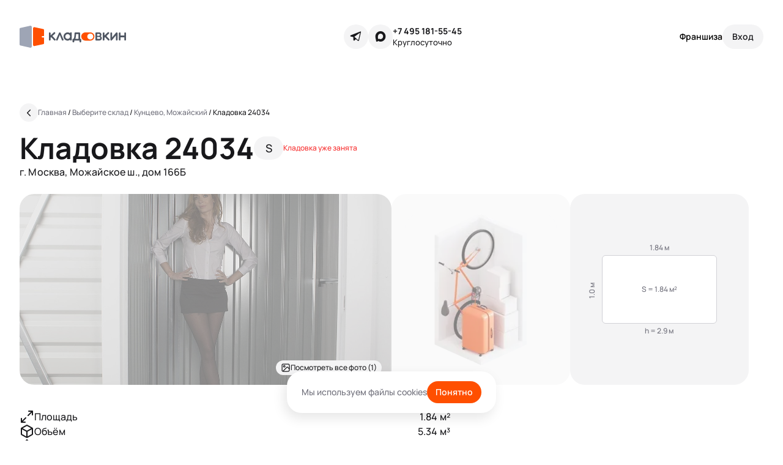

--- FILE ---
content_type: text/html; charset=utf-8
request_url: https://kladovkin.ru/selfstorage/storages/9/boxes/2763/
body_size: 7719
content:
<!DOCTYPE html><html class="root-v1 root-v4" dir="ltr" lang="ru"><head><meta content="text/html; charset=UTF-8" http-equiv="Content-Type" /><meta content="width=device-width, initial-scale=1.0" name="viewport" /><link href="/favicon-k.ico" rel="shortcut icon" type="image/x-icon" /><link href="/favicon.svg" rel="icon" type="image/svg+xml" /><link href="/favicon-k-16.png" rel="icon" sizes="16x16" type="image/png" /><link href="/favicon-k-32.png" rel="icon" sizes="32x32" type="image/png" /><link href="/favicon-96.png" rel="icon" sizes="96x96" type="image/png" /><link href="/favicon-128.png" rel="icon" sizes="128x128" type="image/png" /><link href="/favicon-192.png" rel="icon" sizes="192x192" type="image/png" /><link href="/favicon-k-57.png" rel="apple-touch-icon" sizes="57x57" /><link href="/favicon-k-72.png" rel="apple-touch-icon" sizes="72x72" /><link href="/favicon-k-114.png" rel="apple-touch-icon" sizes="114x114" /><link href="/favicon-k-144.png" rel="apple-touch-icon" sizes="144x144" /><link href="/favicon-k-144.png" rel="fluid-icon" title="Кладовкин" /><link href="https://kladovkin.ru/selfstorage/storages/9/boxes/2763/" rel="canonical" /><link href="https://fonts.googleapis.com" rel="preconnect" /><meta content="Бокс 24034 для хранения вещей на складе «Кунцево, Можайский» – Арендовать по цене от 2452 ₽ в месяц | Кладовкин" property="og:title" /><meta content="Бокс 24034 по адресу Москва, Можайское ш., дом 166Б. Размеры бокса: 1 × 1.84 × 2.9 м доступ: 24/7, цена аренды в месяц от 2452 ₽. Комплексное хранение вещей от компании Кладовкин.&quot;" property="og:description" /><meta content="https://kladovkin.ru/selfstorage/storages/9/boxes/2763/" property="og:url" /><meta content="Кладовкин" property="og:site_name" /><title>Бокс 24034 для хранения вещей на складе «Кунцево, Можайский» – Арендовать по цене от 2452 ₽ в месяц | Кладовкин</title><meta content="Бокс 24034 по адресу Москва, Можайское ш., дом 166Б. Размеры бокса: 1 × 1.84 × 2.9 м доступ: 24/7, цена аренды в месяц от 2452 ₽. Комплексное хранение вещей от компании Кладовкин.&quot;" name="description" /><meta content="noindex" name="robots" /><meta name="csrf-param" content="authenticity_token" />
<meta name="csrf-token" content="cxZbT9I8wyBi2LE07u3db6olEjF30zOw4Ki8-R0o1RykMsGzERaeOm3bdXEJ-RwA4dRXXwqayRBYu3GT471U5A" /><meta name="csp-nonce" /><link rel="stylesheet" href="/packs/css/application-f61c2c58.css" data-turbolinks-track="reload" media="all" /><script src="/packs/js/application-63e911a6ee5e8989dad4.js" data-turbolinks-track="reload" defer="defer"></script><!-- Yandex.Metrika counter -->
<script type="text/javascript">
    (function(m,e,t,r,i,k,a){
        m[i]=m[i]||function(){(m[i].a=m[i].a||[]).push(arguments)};
        m[i].l=1*new Date();
        for (var j = 0; j < document.scripts.length; j++) {if (document.scripts[j].src === r) { return; }}
        k=e.createElement(t),a=e.getElementsByTagName(t)[0],k.async=1,k.src=r,a.parentNode.insertBefore(k,a)
    })(window, document,'script','https://mc.yandex.ru/metrika/tag.js?id=48635561', 'ym');

    ym(48635561, 'init', {defer:true, ssr:true, webvisor:true, trackHash:true, clickmap:true, ecommerce:"dataLayer", accurateTrackBounce:true, trackLinks:true});
</script>
<noscript><div><img src="https://mc.yandex.ru/watch/48635561" style="position:absolute; left:-9999px;" alt="" /></div></noscript>
<!-- /Yandex.Metrika counter -->
<!-- Top100 (Kraken) Counter -->
<script>
    (function (w, d, c) {
    (w[c] = w[c] || []).push(function() {
        var options = {
            project: 7733278,
        };
        try {
            w.top100Counter = new top100(options);
        } catch(e) { }
    });
    var n = d.getElementsByTagName("script")[0],
    s = d.createElement("script"),
    f = function () { n.parentNode.insertBefore(s, n); };
    s.type = "text/javascript";
    s.async = true;
    s.src =
    (d.location.protocol == "https:" ? "https:" : "http:") +
    "//st.top100.ru/top100/top100.js";

    if (w.opera == "[object Opera]") {
    d.addEventListener("DOMContentLoaded", f, false);
} else { f(); }
})(window, document, "_top100q");
</script>
<noscript>
  <img src="//counter.rambler.ru/top100.cnt?pid=7733278" alt="Топ-100" />
</noscript>
<!-- END Top100 (Kraken) Counter -->
</head><body class="application p-v4 p-boxes p-boxes p-boxes-show" data-env="production" data-is_brand_ru="true" data-locale="ru" data-map_type="ymap" id="boxes_show"><script type="application/ld+json">{"@context":"https://schema.org","@type":"Offer","name":"Кладовка 24034","description":"Бокс 24034 по адресу Москва, Можайское ш., дом 166Б. Размеры бокса: 1 × 1.84 × 2.9 м доступ: 24/7, цена аренды в месяц от 2452 ₽. Комплексное хранение вещей от компании Кладовкин.\"","price":5704,"priceCurrency":"RUB","url":"https://kladovkin.ru/selfstorage/storages/9/boxes/2763/"}</script><div class="inner"><div class="container"><div class="b-top_menu v4"><div class="logo-container"><a aria-label="Кладовкин" class="logo logo-ru" href="https://kladovkin.ru/"></a></div><div class="icons-support"><div class="icons"><a aria-label="Telegram" class="telegram" data-track-event-data="{&quot;event&quot;:&quot;messenger_clicked&quot;,&quot;messenger_name&quot;:&quot;Telegram&quot;,&quot;messenger_link&quot;:&quot;https://t.me/Kladovkinmsk&quot;}" href="https://t.me/Kladovkinmsk" rel="nofollow" target="_blank"></a><a class="max" data-track-event-data="{&quot;event&quot;:&quot;messenger_clicked&quot;,&quot;messenger_name&quot;:&quot;Max&quot;,&quot;messenger_link&quot;:&quot;https://max.ru/u/f9LHodD0cOL9F9cqYdr64jy5yRs9v_25lu-JkpJo_46OdlMEk4EG1wLGHwI&quot;}" href="https://max.ru/u/f9LHodD0cOL9F9cqYdr64jy5yRs9v_25lu-JkpJo_46OdlMEk4EG1wLGHwI" rel="nofollow" target="_blank"></a></div><div class="support-kladovkin"><a data-track-event-data="{&quot;event&quot;:&quot;call_button_clicked&quot;}" href="tel:+7 495 181-55-45">+7 495 181-55-45</a><div class="hint">Круглосуточно</div></div></div><div class="auth-selfstorage"><a class="franchise" data-track-event-data="{&quot;event&quot;:&quot;go_to_franchise_terms_clicked&quot;,&quot;event_location&quot;:&quot;header&quot;}" href="https://kladovkin.ru/franchise/">Франшиза</a><button aria-label="Служба поддержки 24/7" class="contacts-modal-trigger" data-faq_url="https://kladovkin.ru/faq/" data-graphql_url="https://kladovkin.ru/graphql/" data-lead-type="landing_name" data-max_url="https://max.ru/u/f9LHodD0cOL9F9cqYdr64jy5yRs9v_25lu-JkpJo_46OdlMEk4EG1wLGHwI" data-phone_url="tel:+7 495 181-55-45" data-privacy_url="https://kladovkin.ru/selfstorage/privacy/" data-submit_url="https://kladovkin.ru/selfstorage/leads/" data-telegram_url="https://t.me/Kladovkinmsk" data-track-event="callback_form_sent" data-track-event-location="top_menu"></button><button aria-label="Вход" class="auth" data-confirmation_type="auth_code" data-confirmation_url="https://kladovkin.ru/selfstorage/phone_confirmations/" data-graphql_url="https://kladovkin.ru/graphql/" data-next_url="https://kladovkin.ru/selfstorage/storages/9/boxes/2763/" data-privacy_url="https://kladovkin.ru/selfstorage/privacy/" data-resend_code_interval="60" rel="nofollow"><span>Вход</span></button></div></div></div><div id="container_wrapper"><div class="boxes-v4-show ga-tracker" data-box_id="2763" data-is_staff="false" data-storage_id="9"><div class="b-breadcrumbs-v4 is-absolute" itemscope="" itemtype="https://schema.org/BreadcrumbList"><a aria-label="Назад" class="back" href="https://kladovkin.ru/selfstorage/storages/9/"></a><div class="list"><span itemprop="itemListElement" itemscope="" itemtype="https://schema.org/ListItem"><a class="b-link" href="https://kladovkin.ru/" itemprop="item" title="Главная"><span itemprop="name">Главная</span></a><meta content="0" itemprop="position" /></span>&nbsp;/&nbsp;<span itemprop="itemListElement" itemscope="" itemtype="https://schema.org/ListItem"><a class="b-link" href="https://kladovkin.ru/selfstorage/" itemprop="item" title="Выберите склад"><span itemprop="name">Выберите склад</span></a><meta content="1" itemprop="position" /></span>&nbsp;/&nbsp;<span itemprop="itemListElement" itemscope="" itemtype="https://schema.org/ListItem"><a class="b-link" href="https://kladovkin.ru/selfstorage/storages/9/" itemprop="item" title="Кунцево, Можайский"><span itemprop="name">Кунцево, Можайский</span></a><meta content="2" itemprop="position" /></span>&nbsp;/&nbsp;<span itemprop="itemListElement" itemscope="" itemtype="https://schema.org/ListItem"><span itemprop="name">Кладовка 24034</span><meta content="3" itemprop="position" /></span></div></div><article class="v4 slide_1 container"><header class="cell-1 left-aligned"><h1>Кладовка 24034<div class="size">S</div><div class="is-rented">Кладовка уже занята</div></h1><div class="note">г. Москва, Можайское ш., дом 166Б</div></header><div class="cell-2 photos"><a class="photo is-rented" href="https://minisklad.storage.yandexcloud.net/store/boxphoto/2386/image/main-3a46024ba4a72c54d9fcfb17ba990c2f.jpg"><img src="https://minisklad.storage.yandexcloud.net/store/boxphoto/2386/image/main-3a46024ba4a72c54d9fcfb17ba990c2f.jpg" /><div class="photo-tags mobile-counter"><div class="photo-tag"><span>1</span>/2</div></div><div class="photo-tags see-all-photos"><div class="photo-tag">Посмотреть все фото (1)</div></div></a><a class="photo size is-rented" href="/assets/static/pages/boxes-v4/slide_1/mobile/small@2x.png"><picture><source srcset="/assets/static/pages/boxes-v4/slide_1/desktop/small.webp, /assets/static/pages/boxes-v4/slide_1/desktop/small@2x.webp 2x" type="image/webp" /><img loading="lazy" src="/assets/static/pages/boxes-v4/slide_1/desktop/small.png" srcset="/assets/static/pages/boxes-v4/slide_1/desktop/small@2x.png 2x" /></picture></a><div class="photo dimensions"><div class="inner" style="width: 100%; height: 54.3%"><div class="width">1.84&nbsp;м</div><div class="square">S = 1.84&nbsp;м²<div class="length">1.0&nbsp;м</div></div><div class="height">h = 2.9&nbsp;м</div></div></div></div><ul class="cell-3 properties"><li><span><img src="/assets/static/pages/boxes-v4/slide_1/space.svg" />Площадь</span><span>1.84&nbsp;м²</span></li><li><span><img src="/assets/static/pages/boxes-v4/slide_1/capacity.svg" />Объём</span><span>5.34&nbsp;м³</span></li><li><span><img src="/assets/static/pages/boxes-v4/slide_1/dimensions.svg" />Размер</span><span>1 × 1.84 × 2.9&nbsp;м</span></li><li><span><img src="/assets/static/pages/boxes-v4/slide_1/floor.svg" />Этаж</span><span>4</span></li><li><span><img src="/assets/static/pages/boxes-v4/slide_1/level.svg" />Ярус<div class="b-tooltip_trigger-v4" data-placement="right"><svg fill="none" viewBox="0 0 16 16" xmlns="http://www.w3.org/2000/svg"><g clip-path="url(#clip0_1343_2742)"><path d="M8.00016 10.6667V8.00004M8.00016 5.33337H8.00683M14.6668 8.00004C14.6668 11.6819 11.6821 14.6667 8.00016 14.6667C4.31826 14.6667 1.3335 11.6819 1.3335 8.00004C1.3335 4.31814 4.31826 1.33337 8.00016 1.33337C11.6821 1.33337 14.6668 4.31814 14.6668 8.00004Z" stroke="currentColor" stroke-linecap="round" stroke-linejoin="round" stroke-width="1.5"></path></g><defs><clipPath id="clip0_1343_2742"><rect fill="white" height="16" width="16"></rect></clipPath></defs></svg></div><div class="b-tooltip_content-v4 coupon-form"><div class="header"><span>Ярус</span><svg class="close" fill="none" viewbox="0 0 20 20" xmlns="http://www.w3.org/2000/svg"><g clip-path="url(#clip0_1192_2548)"><path d="M15.6251 4.37512L4.37506 15.6251" stroke="currentColor" stroke-linecap="round" stroke-linejoin="round" stroke-width="1.875"></path><path d="M15.6251 15.6251L4.37506 4.37512" stroke="currentColor" stroke-linecap="round" stroke-linejoin="round" stroke-width="1.875"></path></g><defs><clippath id="clip0_1192_2548"><rect fill="white" height="20" width="20"></rect></clippath></defs></svg></div>Доступ к кладовкам 1-го яруса свободный: они расположены на одном уровне с коридором <br> <br> Кладовки 2-го яруса высоко: чтобы попасть в них, используйте лестницу-платформу. Такие антресольные боксы бюджетнее, но в них сложнее размещать тяжелые предметы. <br> <br> Пожалуйста, учитывайте это при выборе кладовки</div></span><span>1</span></li><li><span><img src="/assets/static/pages/boxes-v4/slide_1/max_weight.svg" />Нагрузка на пол</span><span>до 350 кг/м²</span></li></ul><div class="cell-4 what-fits"><h4>Хранение</h4><p>Небольшая кладовка вместит вещи из одной комнаты. Это удобный вариант для&nbsp;сезонного хранения или если хочется освободить квартиру от вещей, которыми вы редко пользуетесь</p><div class="headline">Что поместится</div><ul class="types-list"><li class="clothes">Детские вещи</li><li class="furniture">Мелкая бытовая техника</li><li class="broom">Хозяйственные принадлежности</li><li class="bicycle"><a href="https://kladovkin.ru/sezonnoe-hranenie-velosipedov/">Велосипед</a></li><li class="tree">Новогодняя елка</li><li class="tent">Снаряжение для активного отдыха</li><li class="skates">Дачный или спортивный инвентарь</li></ul><div class="restrictions"><div class="b-tooltip_trigger-v4" data-placement="right">Что нельзя хранить</div><div class="b-tooltip_content-v4"><div class="header"><span>Что нельзя хранить</span><svg class="close" fill="none" viewbox="0 0 20 20" xmlns="http://www.w3.org/2000/svg"><g clip-path="url(#clip0_1192_2548)"><path d="M15.6251 4.37512L4.37506 15.6251" stroke="currentColor" stroke-linecap="round" stroke-linejoin="round" stroke-width="1.875"></path><path d="M15.6251 15.6251L4.37506 4.37512" stroke="currentColor" stroke-linecap="round" stroke-linejoin="round" stroke-width="1.875"></path></g><defs><clippath id="clip0_1192_2548"><rect fill="white" height="20" width="20"></rect></clippath></defs></svg></div><ul class="types-list"><li class="toxic_hazard">Токсичные и радиоактивные вещества</li><li class="fire_hazard">Огнеопасные материалы и жидкости</li><li class="drugs">Лекарственные препараты в любой форме</li><li class="smelly">Материалы, источающие дым или запах</li><li class="weapons">Оружие и взрывоопасные вещества</li><li class="animals">Растения и животные</li><li class="food">Продукты питания</li><li class="legally_forbidden">Запрещенные к обороту в РФ предметы</li><li class="money">Деньги и ценные бумаги</li><li class="battery">Аккумуляторы любых типов, в том числе внутри устройств</li></ul></div></div></div><div class="cell-5 features"><h4>О складе</h4><div class="features-scroller"><ul class="b-features_v2 is-mobile"><li><div class="b-feature_v2 access_24_7"></div><span>Доступ 24/7</span></li><li><div class="b-feature_v2 kladovkin_parking"></div><span>Парковка</span></li><li><div class="b-feature_v2 freight_elevator"></div><span>Лифт (грузовой, <span class="b-feature_v2-is_excluded">пассажирский</span>)</span></li><li><div class="b-feature_v2 access_by_pin_code_and_via_app"></div><span>Доступ по пин-коду и через <a href="https://kladovkin.ru/qr_app/" target="_blank">приложение</a></span></li><li><div class="b-feature_v2 administrator"></div><span>Администратор</span></li><li><div class="b-feature_v2 video_surveillance"></div><span>Видеонаблюдение</span></li><li><div class="b-feature_v2 padlocks"></div><span>Навесные замки</span></li><li><div class="b-feature_v2 cargo_carts"></div><span>Грузовые тележки</span></li><li><div class="b-feature_v2 wi_fi"></div><span class="b-feature_v2-is_excluded">Wi-fi</span></li></ul><ul class="b-features_v2 is-desktop"><li><div class="b-feature_v2 access_24_7"></div><span>Доступ 24/7</span></li><li><div class="b-feature_v2 cargo_carts"></div><span>Грузовые тележки</span></li><li><div class="b-feature_v2 access_by_pin_code_and_via_app"></div><span>Доступ по пин-коду и через <a href="https://kladovkin.ru/qr_app/" target="_blank">приложение</a></span></li><li><div class="b-feature_v2 freight_elevator"></div><span>Лифт (грузовой, <span class="b-feature_v2-is_excluded">пассажирский</span>)</span></li><li><div class="b-feature_v2 padlocks"></div><span>Навесные замки</span></li><li><div class="b-feature_v2 video_surveillance"></div><span>Видеонаблюдение</span></li><li><div class="b-feature_v2 kladovkin_parking"></div><span>Парковка</span></li><li><div class="b-feature_v2 wi_fi"></div><span class="b-feature_v2-is_excluded">Wi-fi</span></li><li><div class="b-feature_v2 administrator"></div><span>Администратор</span></li><li></ul></div></div><div class="cell-6"><div data-graphql_url="https://kladovkin.ru/graphql/" data-lead_submit_url="https://kladovkin.ru/selfstorage/leads/" data-lead_type="landing_name" id="lead_app"></div></div></article><article class="v4 slide_2"><header><h2 id="map_top">Как попасть на склад</h2></header><div class="b-map" data-geo="{&quot;geo_lat&quot;:&quot;55.709180&quot;,&quot;geo_lng&quot;:&quot;37.380929&quot;,&quot;initial_zoom&quot;:15}" data-lead-props="{&quot;submitUrl&quot;:&quot;https://kladovkin.ru/selfstorage/leads/&quot;,&quot;leadType&quot;:&quot;box_assortment&quot;,&quot;trackEvent&quot;:&quot;callback_form_sent&quot;,&quot;trackEventLocation&quot;:&quot;map&quot;,&quot;graphqlUrl&quot;:&quot;https://kladovkin.ru/graphql/&quot;,&quot;privacyUrl&quot;:&quot;https://kladovkin.ru/selfstorage/privacy/&quot;}" data-storages="[{&quot;id&quot;:9,&quot;url&quot;:&quot;https://kladovkin.ru/selfstorage/storages/9/&quot;,&quot;geo&quot;:{&quot;latitude&quot;:&quot;55.709180&quot;,&quot;longitude&quot;:&quot;37.380929&quot;},&quot;minPrice&quot;:&quot;1 032 ₽&quot;,&quot;isSoon&quot;:false,&quot;isNew&quot;:false,&quot;discount&quot;:&quot;-50% в первый месяц&quot;,&quot;photoUrl&quot;:&quot;https://minisklad.storage.yandexcloud.net/store/storagephoto/31/image/x670-1048949b49ff56da57bc7d35abd1795f.jpg&quot;,&quot;name&quot;:&quot;Кунцево, Можайский&quot;,&quot;balloonTags&quot;:[&quot;Круглосуточно&quot;,&quot;Без выходных&quot;],&quot;warehouseGuideUrl&quot;:&quot;https://minisklad.storage.yandexcloud.net/store/storage/9/warehouse_guide/a181ae4758afb0ec31037201d037ce26.pdf&quot;,&quot;address&quot;:&quot;Можайское ш., дом 166Б&quot;,&quot;metros&quot;:[{&quot;id&quot;:65,&quot;color&quot;:&quot;#0078bf&quot;,&quot;displayName&quot;:&quot;м. Славянский бульвар (5000м)&quot;,&quot;name&quot;:&quot;Славянский бульвар&quot;}],&quot;boxesCount&quot;:1461,&quot;availableBoxesCount&quot;:26,&quot;rating&quot;:5.0,&quot;reviewsCount&quot;:null,&quot;customMarkerLabel&quot;:&quot;Кладовкин&quot;,&quot;phone&quot;:{&quot;url&quot;:&quot;tel:+7 495 181-55-45&quot;,&quot;label&quot;:&quot;+7 495 181-55-45&quot;},&quot;isStoragesShow&quot;:true}]"></div></article></div></div><footer class="b-footer v4 dark-wrapper"><div class="container"><div class="cc-links"><ul><li>Мини-склад</li><li><a href="https://kladovkin.ru/dostavka/">Доставка</a></li><li><a href="https://kladovkin.ru/selfstorage/">Боксы для хранения</a></li><li><a href="https://kladovkin.ru/biznes-veshchi/">Бизнес-хранение</a></li><li><a href="https://kladovkin.ru/lichnye-veschi/">Личное хранение</a></li></ul><ul><li>Типы аренды</li><li><a href="https://kladovkin.ru/arenda-kontejnera/">Аренда контейнера</a></li><li><a href="https://kladovkin.ru/arenda-sklada/">Аренда склада</a></li><li><a href="https://kladovkin.ru/arenda-teplogo-sklada/">Аренда теплого склада</a></li><li><a href="https://kladovkin.ru/arenda-mini-sklada/">Аренда мини-склада</a></li><li><a href="https://kladovkin.ru/arenda-kladovki/">Аренда кладовки</a></li></ul><ul><li>Полезное</li><li><a href="https://kladovkin.ru/blog/">Блог</a></li><li><a href="https://kladovkin.ru/kak-khranit-veshchi/">Как хранить вещи</a></li><li><a href="https://kladovkin.ru/kak-khranit-veshchi/chto-nelzya-khranit-v-boksakh/">Что нельзя хранить</a></li><li><a href="https://kladovkin.ru/selfstorage/how_to_choose_box/">Как выбрать бокс</a></li></ul><ul><li>Компания</li><li><a class="franchise" data-track-event-data="{&quot;event&quot;:&quot;go_to_franchise_terms_clicked&quot;,&quot;event_location&quot;:&quot;footer&quot;}" href="https://kladovkin.ru/franchise/">Франшиза</a></li><li><a href="https://kladovkin.ru/o-minisklade/">О нас</a></li><li><a href="https://kladovkin.ru/blog/">Блог</a></li><li><a href="https://kladovkin.ru/selfstorage/privacy/">Политика обработки персональных данных</a></li><li><a href="https://kladovkin.ru/privacy/coupons/">Правила использования промокодов</a></li><li><a href="https://kladovkin.ru/sitemap/">Карта сайта</a></li></ul><ul><li class="title">Приложение</li><li><a data-track-event-data="{&quot;event&quot;:&quot;app_link_clicked&quot;,&quot;app_os_name&quot;:&quot;iOS&quot;,&quot;app_store_link&quot;:&quot;https://apps.apple.com/app/id1517315168&quot;}" href="https://apps.apple.com/app/id1517315168" rel="nofollow" target="_blank">iOS</a></li><li><a data-track-event-data="{&quot;event&quot;:&quot;app_link_clicked&quot;,&quot;app_os_name&quot;:&quot;Android&quot;,&quot;app_store_link&quot;:&quot;https://play.google.com/store/apps/details?id=ru.kladovkin.app&quot;}" href="https://play.google.com/store/apps/details?id=ru.kladovkin.app" rel="nofollow" target="_blank">Android</a></li></ul><ul><li>Контакты</li><li><button class="lead" data-faq_url="https://kladovkin.ru/faq/" data-graphql_url="https://kladovkin.ru/graphql/" data-lead-type="landing_name" data-privacy_url="https://kladovkin.ru/selfstorage/privacy/" data-submit_url="https://kladovkin.ru/selfstorage/leads/" data-track-event="callback_form_sent" data-track-event-location="footer">Заказать звонок</button></li><li><a data-track-event-data="{&quot;event&quot;:&quot;call_button_clicked&quot;}" href="tel:+7 495 181-55-45">+7 495 181-55-45</a></li><li><a data-track-event-data="{&quot;event&quot;:&quot;email_link_clicked&quot;,&quot;email_address&quot;:&quot;info@kladovkin.ru&quot;}" href="mailto:info@kladovkin.ru">info@kladovkin.ru</a></li><li><a data-track-event-data="{&quot;event&quot;:&quot;messenger_clicked&quot;,&quot;messenger_name&quot;:&quot;Telegram&quot;,&quot;messenger_link&quot;:&quot;https://t.me/Kladovkinmsk&quot;}" href="https://t.me/Kladovkinmsk" rel="nofollow" target="_blank">Telegram</a></li><li><a data-track-event-data="{&quot;event&quot;:&quot;messenger_clicked&quot;,&quot;messenger_name&quot;:&quot;Max&quot;,&quot;messenger_link&quot;:&quot;https://max.ru/u/f9LHodD0cOL9F9cqYdr64jy5yRs9v_25lu-JkpJo_46OdlMEk4EG1wLGHwI&quot;}" href="https://max.ru/u/f9LHodD0cOL9F9cqYdr64jy5yRs9v_25lu-JkpJo_46OdlMEk4EG1wLGHwI" rel="nofollow" target="_blank">Max</a></li></ul></div><div class="cc-logo-copy"><div class="c-logo"><a aria-label="Кладовкин" class="logo" href="https://kladovkin.ru/"><img alt="Кладовкин" loading="lazy" src="/assets/static/b-footer-v4/logo-ru.svg" /></a></div><div class="c-copy">Аренда склада для хранения вещей в Москве ©&nbsp;ООО «Кладовкин» 2026. Все права защищены <br> ИНН:7100007940 ОГРН:1217100007805</div></div></div></footer></div><!-- calltouch -->
<script>
  (function(w,d,n,c){w.CalltouchDataObject=n;w[n]=function(){w[n]["callbacks"].push(arguments)};if(!w[n]["callbacks"]){w[n]["callbacks"]=[]}w[n]["loaded"]=false;if(typeof c!=="object"){c=[c]}w[n]["counters"]=c;for(var i=0;i<c.length;i+=1){p(c[i])}function p(cId){var a=d.getElementsByTagName("script")[0],s=d.createElement("script"),i=function(){a.parentNode.insertBefore(s,a)},m=typeof Array.prototype.find === 'function',n=m?"init-min.js":"init.js";s.async=true;s.src="https://mod.calltouch.ru/"+n+"?id="+cId;if(w.opera=="[object Opera]"){d.addEventListener("DOMContentLoaded",i,false)}else{i()}}})(window,document,"ct","8adf0966");
</script>
<!-- calltouch -->
<div class="b-cookies-popup" data-cookies_key="cookies_popup"><span>Мы используем файлы cookies</span><button>Понятно</button></div></body></html>

--- FILE ---
content_type: image/svg+xml
request_url: https://kladovkin.ru/assets/static/pages/boxes-v4/slide_1/floor.svg
body_size: 518
content:
<svg width="24" height="24" viewBox="0 0 24 24" fill="none" xmlns="http://www.w3.org/2000/svg">
<path fill-rule="evenodd" clip-rule="evenodd" d="M21 5V7.75C21 8.855 20.105 9.75 19 9.75H5C3.895 9.75 3 8.855 3 7.75V5C3 3.895 3.895 3 5 3H19C20.105 3 21 3.895 21 5Z" stroke="#18181B" stroke-width="2" stroke-linecap="round" stroke-linejoin="round"/>
<path fill-rule="evenodd" clip-rule="evenodd" d="M21 16.25V19C21 20.105 20.105 21 19 21H5C3.895 21 3 20.105 3 19V16.25C3 15.145 3.895 14.25 5 14.25H19C20.105 14.25 21 15.145 21 16.25Z" stroke="#18181B" stroke-width="2" stroke-linecap="round" stroke-linejoin="round"/>
</svg>


--- FILE ---
content_type: image/svg+xml
request_url: https://kladovkin.ru/packs/static/images/vue/storage_schema_boxes/guide_modal/what_fits/bicycle-29e99151f55383b23216.svg
body_size: 444
content:
<svg width="20" height="20" viewBox="0 0 20 20" fill="none" xmlns="http://www.w3.org/2000/svg">
<g id="Group">
<path id="Path" d="M7.49952 12.501C7.49952 14.3427 6.00652 15.8357 4.1648 15.8357C2.32308 15.8357 0.830078 14.3427 0.830078 12.501C0.830078 10.6593 2.32308 9.1663 4.1648 9.1663C4.7444 9.16519 5.31395 9.31764 5.81549 9.60815" stroke="#18181B" stroke-width="1.5" stroke-linecap="round" stroke-linejoin="round"/>
<circle id="Oval" cx="15.8357" cy="12.501" r="3.33472" stroke="#18181B" stroke-width="1.5" stroke-linecap="round" stroke-linejoin="round"/>
<path id="Path_2" d="M16.0444 7.0821C16.3208 7.0821 16.5859 6.9723 16.7813 6.77687C16.9767 6.58144 17.0865 6.31638 17.0865 6.03999V6.03999C17.0865 5.76361 16.9767 5.49855 16.7813 5.30312C16.5859 5.10769 16.3208 4.99789 16.0444 4.99789H13.335L15.836 12.501" stroke="#18181B" stroke-width="1.5" stroke-linecap="round" stroke-linejoin="round"/>
<path id="Path_3" fill-rule="evenodd" clip-rule="evenodd" d="M4.16406 12.501H9.16615L13.3345 6.66525H7.49878L4.16406 12.501Z" stroke="#18181B" stroke-width="1.5" stroke-linecap="round" stroke-linejoin="round"/>
<path id="Path_4" d="M5.83203 4.58106H8.33307" stroke="#18181B" stroke-width="1.5" stroke-linecap="round" stroke-linejoin="round"/>
<path id="Path_5" d="M9.16706 12.501L6.66602 4.58105" stroke="#18181B" stroke-width="1.5" stroke-linecap="round" stroke-linejoin="round"/>
</g>
</svg>


--- FILE ---
content_type: image/svg+xml
request_url: https://kladovkin.ru/packs/static/images/blocks/b-feature_v2/padlocks-dcce47136860b38722a0.svg
body_size: 589
content:
<svg width="24" height="24" viewBox="0 0 24 24" fill="none" xmlns="http://www.w3.org/2000/svg">
<g id="Group">
<g id="Group_2">
<path id="Path" d="M8 10V7V7C8 4.791 9.791 3 12 3V3C14.209 3 16 4.791 16 7V7V10" stroke="#18181B" stroke-width="1.5" stroke-linecap="round" stroke-linejoin="round"/>
<path id="Path_2" d="M12 14V17" stroke="#18181B" stroke-width="1.5" stroke-linecap="round" stroke-linejoin="round"/>
<path id="Path_3" fill-rule="evenodd" clip-rule="evenodd" d="M17 21H7C5.895 21 5 20.105 5 19V12C5 10.895 5.895 10 7 10H17C18.105 10 19 10.895 19 12V19C19 20.105 18.105 21 17 21Z" stroke="#18181B" stroke-width="1.5" stroke-linecap="round" stroke-linejoin="round"/>
</g>
</g>
</svg>
